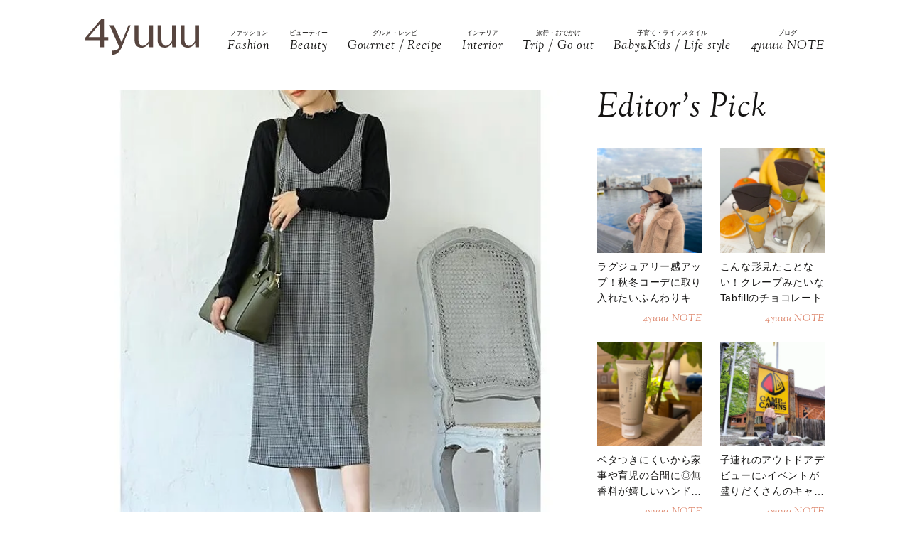

--- FILE ---
content_type: text/html; charset=UTF-8
request_url: https://4yuuu.com/articles/view/30010442
body_size: 21984
content:
<!DOCTYPE html>

<html lang="ja_JP">
<head>
        <link rel="preconnect" href="https://fonts.googleapis.com" />
    <link rel="preconnect" href="https://fonts.gstatic.com" />
    <link rel="preconnect" href="https://image.4yuuu.com/" />

    <link rel="preload" as="style" href="/css/style.css?id=03b78024c525ecc71610be546bcb34d2" />

    <link rel="preload" as="style" href="https://fonts.googleapis.com/css2?family=Sorts+Mill+Goudy:ital@1&display=swap" />
    <link rel="preload" as="style" href="https://fonts.googleapis.com/css2?family=Inter:wght@300&family=Sorts+Mill+Goudy:ital@0;1&display=swap" />

    
        <meta charset="UTF-8">
    <meta name="viewport" content="width=device-width,initial-scale=1,user-scalable=no,maximum-scale=1" />
    <meta http-equiv="X-UA-Compatible" content="IE=edge">
        
    
    <meta name="title" content="【しまむら2022秋新作】老け見えしない♡大人の「ワンピース」5選 | 4yuuu" />
            <meta property="og:title" content="【しまむら新作】老け見えしない♡大人が買うべき「秋ワンピース」5選 | 4yuuu" />
        <meta name="twitter:title" content="【しまむら新作】老け見えしない♡大人が買うべき「秋ワンピース」5選 | 4yuuu" />
        <meta name="description" content="一枚でコーデが完成するワンピースは何枚持っていても困りませんよね。今回ご紹介するのは、秋におすすめの老け見えしない「ワンピース」です。大人女子の悩みをおしゃれに解決してくれるので、ぜひチェックしてみてくださいね♡" />
            <meta property="og:description" content="一枚でコーデが完成するワンピースは何枚持っていても困りませんよね。今回ご紹介するのは、秋におすすめの老け見えしない「ワンピース」です。大人女子の悩みをおしゃれに解決してくれるので、ぜひチェックしてみてくださいね♡" />
        <meta name="twitter:description" content="一枚でコーデが完成するワンピースは何枚持っていても困りませんよね。今回ご紹介するのは、秋におすすめの老け見えしない「ワンピース」です。大人女子の悩みをおしゃれに解決してくれるので、ぜひチェックしてみてくださいね♡" />
                <meta property="og:url" content="https://4yuuu.com/articles/view/30010442" />
        <meta name="twitter:url" content="https://4yuuu.com/articles/view/30010442" />
                    <link rel="image_src" href="https://image.4yuuu.com/article/254916/h38ojwlQ3aSvaHGBUwTXmKNz2HACXxZZQM4lw36h.jpeg" /><meta property="og:image" content="https://image.4yuuu.com/article/254916/h38ojwlQ3aSvaHGBUwTXmKNz2HACXxZZQM4lw36h.jpeg" /><meta name="twitter:image" content="https://image.4yuuu.com/article/254916/h38ojwlQ3aSvaHGBUwTXmKNz2HACXxZZQM4lw36h.jpeg" />
                <meta property="og:site_name" content="4yuuu" />
                <meta property="og:locale" content="ja_JP" />
                <meta name="keywords" content="4yuuu, フォーユー, ママ, 子育て, 育児, 主婦, foryou, ふぉーゆー" />
                <meta property="og:type" content="article" />
                <meta name="twitter:card" content="summary_large_image" />
                        <meta property="article:published_time" content="2022-10-28T16:00:00+09:00" />
                <meta property="article:author" content="maki" />
        
            <meta property="article:publisher" content="https://www.facebook.com/4yuuucom" />
                <meta name="robots" content="index,follow,max-image-preview:large" />
    
            <meta name="p:domain_verify" content="a360c3b836fc970d3286680c2d7c06f9" />
    
    <title>【しまむら2022秋新作】老け見えしない♡大人の「ワンピース」5選 | 4yuuu</title>

            <meta property="og:image" content="https://image.4yuuu.com/article/254672/UowUYEFHHTjpvubb3oj6Ixg0vf05Sgysist3SPQV.jpeg" />
            <meta property="og:image" content="https://image.4yuuu.com/article/254677/LcKmiRAvOkTu4iGmjSzuzGF0mO0aKMmTzsfwgjsN.jpeg" />
            <meta property="og:image" content="https://image.4yuuu.com/article/254682/fmKkOt2hCDrYmLfbcL4Ge94oc0WHwALeGGOFqtjF.jpeg" />
            <meta property="og:image" content="https://image.4yuuu.com/article/254683/KfhIbfcGveefgM2HlBQ6WTN0QwFxoZa4iJ4Rvd2o.jpeg" />
            <meta property="og:image" content="https://image.4yuuu.com/article/254684/ck8Bj4DCf5RZgLefe4usAWryLihsv3JZjkCcjTMk.jpeg" />
            <meta property="og:image" content="https://image.4yuuu.com/article/254859/Fw6kAdAwV09f40xV1APrLRIvZJKBGaYaGhmTuJK4.jpeg" />
            <link rel="stylesheet" type="text/css" property="stylesheet" href="/css/style.css?id=03b78024c525ecc71610be546bcb34d2">


    
                    <link rel="icon" href="/images/favicon.ico" type="image/vnd.microsoft.icon">
    <link rel="shortcut icon" href="/images/favicon.ico" type="image/vnd.microsoft.icon">
    <link rel="apple-touch-icon" sizes="152x152" href="/images/apple-touch-icon-152-precomposed.png">
    <link rel="canonical" href="https://4yuuu.com/articles/view/30010442" />

        <link rel="dns-prefetch" href="https://c.amazon-adsystem.com">
    <link rel="preconnect" href="https://c.amazon-adsystem.com" crossorigin>
        <script type="text/javascript">
        window.dataLayer = window.dataLayer || [];
        var dateLayerObj = {};
        var ua = navigator.userAgent;

                    dateLayerObj['isLastPage'] = 1;
        
        
        dateLayerObj['categoryId'] = 1;

        dateLayerObj['adminTagIds'] = [];
                    
            dateLayerObj['adminTagIds'].push(22);
        
        dateLayerObj['tags'] = [];
                    dateLayerObj['tags'].push('秋');
                    dateLayerObj['tags'].push('新作');
                    dateLayerObj['tags'].push('ワンピース');
                    dateLayerObj['tags'].push('しまむら');
                    dateLayerObj['tags'].push('ママコーデ');
                    dateLayerObj['tags'].push('大人女子');
                    dateLayerObj['tags'].push('若返り');
                    dateLayerObj['tags'].push('秋ファッション');
        
        dataLayer.push(dateLayerObj);
    </script>

    
                        <!-- taboolaヘッダタグ -->
<script type="text/javascript">
  window._taboola = window._taboola || [];
  _taboola.push({article:'auto'});
  !function (e, f, u, i) {
    if (!document.getElementById(i)){
      e.async = 1;
      e.src = u;
      e.id = i;
      f.parentNode.insertBefore(e, f);
    }
  }(document.createElement('script'),
  document.getElementsByTagName('script')[0],
  '//cdn.taboola.com/libtrc/4yuuu/loader.js',
  'tb_loader_script');
  if(window.performance && typeof window.performance.mark == 'function')
    {window.performance.mark('tbl_ic');}
</script>

        
        <!-- Meta Pixel Code -->
<script>
!function(f,b,e,v,n,t,s)
{if(f.fbq)return;n=f.fbq=function(){n.callMethod?
n.callMethod.apply(n,arguments):n.queue.push(arguments)};
if(!f._fbq)f._fbq=n;n.push=n;n.loaded=!0;n.version='2.0';
n.queue=[];t=b.createElement(e);t.async=!0;
t.src=v;s=b.getElementsByTagName(e)[0];
s.parentNode.insertBefore(t,s)}(window, document,'script',
'https://connect.facebook.net/en_US/fbevents.js');
fbq('init', '1333309664412897');
fbq('track', 'PageView');
</script>
<noscript><img height="1" width="1" style="display:none"
src="https://www.facebook.com/tr?id=1333309664412897&ev=PageView&noscript=1"
/></noscript>
<!-- End Meta Pixel Code -->

<script>
    // Amazonリンクのクリックイベントを監視
document.addEventListener('DOMContentLoaded', function() {
    const amazonLinks = document.querySelectorAll('a[href*="amazon.co.jp"], a[href*="amzn.to"]');
    
    amazonLinks.forEach(link => {
        link.addEventListener('click', function() {
            if (typeof fbq !== 'undefined') {
                fbq('track', 'AddToCart');
            }
        });
    });
});
</script>
 
    
                <script type="application/ld+json">{"@context":"http:\/\/schema.org","@type":"BreadcrumbList","itemListElement":[{"@type":"ListItem","position":1,"item":{"@id":"https:\/\/4yuuu.com","name":"TOP","image":null}},{"@type":"ListItem","position":2,"item":{"@id":"https:\/\/4yuuu.com\/category\/1","name":"Fashion","image":null}},{"@type":"ListItem","position":3,"item":{"@id":"https:\/\/4yuuu.com\/articles\/view\/30010442","name":"\u3010\u3057\u307e\u3080\u3089\u65b0\u4f5c\u3011\u8001\u3051\u898b\u3048\u3057\u306a\u3044\u2661\u5927\u4eba\u304c\u8cb7\u3046\u3079\u304d\u300c\u79cb\u30ef\u30f3\u30d4\u30fc\u30b9\u300d5\u9078","image":null}}]}</script>
        <script type="application/ld+json">
      {
        "@context": "http://schema.org",
        "@type": "Article",
        "mainEntityOfPage": "https://4yuuu.com/articles/view/30010442",
        "headline": "【しまむら新作】老け見えしない♡大人が買うべき「秋ワンピース」5選",
        "datePublished": "2022-10-28T16:00:00+09:00",
        "dateModified": "2023-01-06T12:47:10+09:00",
        "description": "一枚でコーデが完成するワンピースは何枚持っていても困りませんよね。今回ご紹介するのは、秋におすすめの老け見えしない「ワンピース」です。大人女子の悩みをおしゃれに解決してくれるので、ぜひチェックしてみてくださいね♡",
        "author": {
            "@type": "Person",
            "name": "maki"
        },
                "publisher": {
            "@type": "Organization",
            "name": "©2018 4MEEE INC.",
            "logo": {
                "@type": "ImageObject",
                "url": "https://4yuuu.com/images/logo.svg",
                "width": 180,
                "height": 44.7
            }
        },
        "image": {
            "@type": "ImageObject",
            "url": " https://image.4yuuu.com/article/254916/h38ojwlQ3aSvaHGBUwTXmKNz2HACXxZZQM4lw36h.jpeg ",
            "height":  642 ,
            "width":  642         }
      }
    </script>

    
        <script type="application/ld+json">
{
  "@context": "http://schema.org",
  "@type": "Organization",
  "url": "https://4yuuu.com",
  "logo": "https://4yuuu.com/images/logo.svg"
}
</script>    <script type="application/ld+json">
{
  "@context": "http://schema.org",
  "@type": "WebSite",
  "url": "https://4yuuu.com",
  "potentialAction": {
    "@type": "SearchAction",
    "target": "https://4yuuu.com/search/{search_term_string}",
    "query-input": "required name=search_term_string"
  }
}
</script>    <script type="application/ld+json">
{
  "@context": "http://schema.org",
  "@type": "Person",
  "name": "4yuuu - 妻、母、そして「私」として生きる女性のためのWEBマガジン",
  "url": "https://4yuuu.com",
  "sameAs": [
    "https://www.facebook.com/4yuuucom",
    "https://twitter.com/4yuuu_com",
    "https://www.instagram.com/4yuuu_com",
    "https://www.pinterest.jp/4yuuu0084"
  ]
}
</script>
    <!--▼▼▼▼▼ svg-symbol ▼▼▼▼▼-->
<svg xmlns="http://www.w3.org/2000/svg" xmlns:xlink="http://www.w3.org/1999/xlink" class="svg-symbol">
    <!-- Logo -->
    <symbol id="Logo" viewBox="0 0 250 79" fill="none" xmlns="http://www.w3.org/2000/svg">
        <g clip-path="url(#clip0_1_2)">
        <path d="M31.5874 46.1815H0V40.6837L34.6861 0H40.9836V39.5842H50.3798V46.1815H40.9836V61.7753H31.5874V46.1815ZM7.19712 39.5842H31.5874V10.5958L7.19712 39.5842Z" fill="#57453F"/>
        <path d="M249.9 13.1947H241.204V45.2819C241.004 47.581 241.004 48.8804 238.705 51.7793C229.008 64.0744 218.013 58.7765 218.013 44.882V13.1947H209.616V45.5818C209.616 56.9772 214.914 62.6749 225.31 62.6749C230.208 62.6749 235.106 61.1755 241.303 52.7789L241.903 61.6753H250V13.1947H249.9Z" fill="#57453F"/>
        <path d="M199.22 13.1947H190.524V45.2819C190.324 47.581 190.324 48.8804 188.025 51.7793C178.329 64.0744 167.333 58.7765 167.333 44.882V13.1947H158.936V45.5818C158.936 56.9772 164.234 62.6749 174.63 62.6749C179.528 62.6749 184.426 61.1755 190.624 52.7789L191.224 61.6753H199.32V13.1947H199.22Z" fill="#57453F"/>
        <path d="M148.541 13.1947H139.844V45.2819C139.644 47.581 139.644 48.8804 137.345 51.7793C127.649 64.0744 116.653 58.7765 116.653 44.882V13.1947H108.257V45.5818C108.257 56.9772 113.555 62.6749 123.95 62.6749C128.848 62.6749 133.746 61.1755 139.944 52.7789L140.544 61.6753H148.641V13.1947H148.541Z" fill="#57453F"/>
        <path d="M99.6601 13.1947H94.8621C94.8621 13.1947 84.966 37.7849 79.6681 50.7797L62.6749 13.1947H52.9788L74.7701 61.7753C71.5714 67.2731 67.7729 69.4722 58.4766 69.2723L58.5766 78.5686C68.6725 79.0684 75.5698 71.6713 80.2679 61.2755C80.2679 61.1755 99.6601 13.1947 99.6601 13.1947Z" fill="#57453F"/>
        </g>
        <defs>
        <clipPath id="clip0_1_2">
        <rect width="250" height="78.5886" fill="white"/>
        </clipPath>
        </defs>
    </symbol>
        
    <!-- icon_Facebook -->
    <symbol viewBox="0 0 12 27" id="icon_Facebook">
        <path d="M11.7,9h-4V6.4c0-1,.6-1.2,1.1-1.2h2.8V.9H7.8C3.5.9,2.5,4.1,2.5,6.2V9.1H0v4.4H2.5V26.1H7.7V13.5h3.5Z"/>
    </symbol>
    <!-- icon_Twitte -->
    <symbol viewBox="0 0 25 22.6" id="icon_X">
        <path d="M19.7,0h3.8l-8.4,9.6l9.9,13h-7.7l-6-7.9l-6.9,7.9H0.5l9-10.2L0,0h7.9l5.5,7.2L19.7,0z M18.3,20.3h2.1L6.8,2.2H4.5 L18.3,20.3z"></path>
    </symbol>
    <!-- icon_instagram -->
    <symbol viewBox="0 0 29 29" id="icon_instagram">
        <path d="M26.1,20.8A5.2,5.2,0,0,1,20.9,26H8.5a5.2,5.2,0,0,1-5.2-5.2V8.4A5.2,5.2,0,0,1,8.5,3.2H20.9a5.2,5.2,0,0,1,5.2,5.2V20.8ZM20.9.8H8.5A7.6,7.6,0,0,0,.9,8.4V20.8a7.6,7.6,0,0,0,7.6,7.6H20.9a7.6,7.6,0,0,0,7.6-7.6V8.4A7.6,7.6,0,0,0,20.9.8Z"/>
        <path d="M14.7,19.3a4.7,4.7,0,1,1,4.7-4.7,4.7,4.7,0,0,1-4.7,4.7m0-11.8a7.1,7.1,0,1,0,7.1,7.1,7.1,7.1,0,0,0-7.1-7.1"/>
        <path d="M22.1,5.4a2.1,2.1,0,0,0-1.3.5,1.9,1.9,0,0,0-.5,1.3,2.1,2.1,0,0,0,.5,1.3,1.9,1.9,0,0,0,1.3.5,2.1,2.1,0,0,0,1.3-.5,1.5,1.5,0,0,0,.5-1.3,2.1,2.1,0,0,0-.5-1.3,1.9,1.9,0,0,0-1.3-.5"/>
    </symbol>
    <!-- icon_pinterest -->
    <symbol viewBox="0 0 17.2 21.9" id="icon_pinterest">
        <path d="M6.9,14.4c-.6,3-1.3,6-3.4,7.5-.6-4.6.9-8,1.7-11.7-1.3-2.1.2-6.5,2.9-5.3s-2.9,7.9,1.3,8.8,6.1-7.5,3.4-10.1S1.6,3.5,2.5,9.1c.2,1.4,1.7,1.8.6,3.7C.6,12.2-.1,10.3,0,7.7A8.3,8.3,0,0,1,7.5.1c4.6-.6,9,1.8,9.6,6.1S15,16.5,10,16.1a10,10,0,0,1-3.1-1.7"/>
    </symbol>
    <!-- icon_line -->
    <symbol viewBox="0 0 49 46.3" id="icon_line">
        <path id="icon_line_share" data-name="icon line share" class="cls-1" d="M49,19.5c0,4.5-1.8,8.2-5.3,12.2h0c-5.3,6-16.5,13-19.2,14.3s-2.2-.7-2-1.2.3-2,.3-2a6.8,6.8,0,0,0,0-2.2c-.3-.7-1.2-1-2.2-1.2C8.8,37.8,0,29.5,0,19.8S11,0,24.5,0,49,8.8,49,19.5Z"/>
    </symbol>
    
    <symbol id="icon_youtube" viewBox="0 0 42 30" fill="none" xmlns="http://www.w3.org/2000/svg">
        <path d="M41.1219 4.61985C40.7764 3.29002 39.6757 1.51354 37.4088 0.883181C34.4356 0.121353 26.8713 0.0809021 21.0008 0C18.0648 0.0404511 14.7056 0.0707894 11.7089 0.185401C8.71215 0.300012 6.07777 0.502267 4.5912 0.883181C2.32425 1.51354 1.22364 3.29002 0.878125 4.61985C0.289899 6.5379 0 11.6735 0 14.795C0 17.9164 0.289899 23.052 0.878125 24.9701C1.22364 26.2999 2.32425 28.0764 4.5912 28.7068C7.56435 29.4703 15.1287 29.5107 20.9992 29.5899C23.9335 29.5495 27.2927 29.5192 30.2911 29.4046C33.2878 29.2899 35.9222 29.0877 37.4088 28.7068C39.6757 28.0764 40.7764 26.2999 41.1219 24.9701C41.7084 23.052 42 17.9164 42 14.795C42 11.6735 41.7084 6.5379 41.1219 4.61985ZM16.7046 21.0413V8.55034L27.682 14.795L16.7046 21.0396V21.0413Z" fill="#151413"/>
    </symbol>

    
    <symbol id="icon_tiktok" viewBox="0 0 37 42" fill="none" xmlns="http://www.w3.org/2000/svg">
        <path d="M36.6497 10.0499V17.2865C32.9075 17.2865 29.4401 16.0913 26.6082 14.0601V28.6934C26.6082 33.8464 23.665 38.3236 19.3716 40.5335C17.5511 41.4707 15.4879 42 13.3033 42C5.96894 42 0 36.0294 0 28.6934C0 21.3574 5.96894 15.3851 13.3033 15.3851C13.9219 15.3851 14.5304 15.4272 15.1255 15.5098V22.8997C14.5507 22.7177 13.9371 22.6216 13.3033 22.6216C9.95216 22.6216 7.23487 25.3406 7.23487 28.6934C7.23487 32.0462 9.95216 34.7651 13.3033 34.7651C16.6544 34.7651 19.3716 32.0462 19.3716 28.6934V0H26.6082C26.6082 5.55089 31.1039 10.0499 36.6497 10.0499Z" fill="#151413"/>
    </symbol>
        
        
    
    <!-- icon_arrowtop_main -->
    <symbol viewBox="0 0 51.4 27.2" id="icon_arrowtop_main">
        <polygon points="0 25.1 2.1 27.2 25.7 4.1 49.3 27.2 51.4 25.1 25.7 0 0 25.1"/>
    </symbol>
    <!-- icon_peachsnowline -->
    <symbol viewBox="0 0 125.9 120" id="icon_peachsnowline">
        <path d="M125.9,51.1C125.9,22.9,97.7,0,63,0C28.3,0,0,22.9,0,51.1c0,25.3,22.4,46.4,52.7,50.4c2.1,0.4,4.8,1.4,5.5,3.1
    c0.6,1.6,0.4,4.1,0.2,5.7c0,0-0.7,4.4-0.9,5.4c-0.3,1.6-1.3,6.2,5.5,3.4c6.7-2.8,36.3-21.4,49.5-36.6h0
    C121.6,72.5,125.9,62.4,125.9,51.1z M40.8,66.1c0,0.7-0.5,1.2-1.2,1.2H21.9h0c-0.3,0-0.6-0.1-0.8-0.3c0,0,0,0,0,0c0,0,0,0,0,0
    c-0.2-0.2-0.3-0.5-0.3-0.8v0V38.7c0-0.7,0.5-1.2,1.2-1.2h4.4c0.7,0,1.2,0.5,1.2,1.2v21.8h12c0.7,0,1.2,0.5,1.2,1.2V66.1z M51.4,66.1
    c0,0.7-0.5,1.2-1.2,1.2h-4.4c-0.7,0-1.2-0.5-1.2-1.2V38.7c0-0.7,0.5-1.2,1.2-1.2h4.4c0.7,0,1.2,0.5,1.2,1.2V66.1z M81.8,66.1
    c0,0.7-0.5,1.2-1.2,1.2h-4.4c-0.1,0-0.2,0-0.3,0c0,0,0,0,0,0c0,0-0.1,0-0.1,0c0,0,0,0,0,0c0,0,0,0-0.1,0c0,0,0,0-0.1,0c0,0,0,0,0,0
    c0,0-0.1,0-0.1,0c0,0,0,0,0,0c-0.1-0.1-0.2-0.2-0.3-0.3l-12.6-17v16.3c0,0.7-0.5,1.2-1.2,1.2h-4.4c-0.7,0-1.2-0.5-1.2-1.2V38.7
    c0-0.7,0.5-1.2,1.2-1.2h4.4c0,0,0,0,0,0c0,0,0,0,0.1,0c0,0,0,0,0.1,0c0,0,0,0,0.1,0c0,0,0,0,0.1,0c0,0,0,0,0,0c0,0,0,0,0.1,0
    c0,0,0,0,0,0c0,0,0,0,0.1,0c0,0,0,0,0,0c0,0,0,0,0.1,0c0,0,0,0,0,0c0,0,0,0,0.1,0c0,0,0,0,0,0c0,0,0,0,0.1,0.1c0,0,0,0,0,0
    c0,0,0,0,0.1,0.1c0,0,0,0,0,0c0,0,0.1,0.1,0.1,0.1l12.6,17V38.7c0-0.7,0.5-1.2,1.2-1.2h4.4c0.7,0,1.2,0.5,1.2,1.2V66.1z M106.2,43.1
    c0,0.7-0.5,1.2-1.2,1.2H93V49h12c0.7,0,1.2,0.5,1.2,1.2v4.4c0,0.7-0.5,1.2-1.2,1.2H93v4.6h12c0.7,0,1.2,0.5,1.2,1.2v4.4
    c0,0.7-0.5,1.2-1.2,1.2H87.3h0c-0.3,0-0.6-0.1-0.8-0.3c0,0,0,0,0,0c0,0,0,0,0,0c-0.2-0.2-0.3-0.5-0.3-0.8v0V38.7v0
    c0-0.3,0.1-0.6,0.3-0.8c0,0,0,0,0,0c0,0,0,0,0,0c0.2-0.2,0.5-0.3,0.9-0.3h0H105c0.7,0,1.2,0.5,1.2,1.2V43.1z" />
    </symbol>
    <!-- icon_threads -->
    <symbol id="icon_threads" viewBox="0 0 878 1000">
        <path d="M446.7,1000h-0.3c-149.2-1-263.9-50.2-341-146.2C36.9,768.3,1.5,649.4,0.3,500.4v-0.7c1.2-149.1,36.6-267.9,105.2-353.4
    C182.5,50.2,297.3,1,446.4,0h0.3h0.3c114.4,0.8,210.1,30.2,284.4,87.4c69.9,53.8,119.1,130.4,146.2,227.8l-85,23.7
    c-46-165-162.4-249.3-346-250.6c-121.2,0.9-212.9,39-272.5,113.2C118.4,271,89.6,371.4,88.5,500c1.1,128.6,29.9,229,85.7,298.5
    c59.6,74.3,151.3,112.4,272.5,113.2c109.3-0.8,181.6-26.3,241.7-85.2c68.6-67.2,67.4-149.7,45.4-199.9
    c-12.9-29.6-36.4-54.2-68.1-72.9c-8,56.3-25.9,101.9-53.5,136.3c-36.9,45.9-89.2,71-155.4,74.6c-50.1,2.7-98.4-9.1-135.8-33.4
    c-44.3-28.7-70.2-72.5-73-123.5c-2.7-49.6,17-95.2,55.4-128.4c36.7-31.7,88.3-50.3,149.3-53.8c44.9-2.5,87-0.5,125.8,5.9
    c-5.2-30.9-15.6-55.5-31.2-73.2c-21.4-24.4-54.5-36.8-98.3-37.1c-0.4,0-0.8,0-1.2,0c-35.2,0-83,9.7-113.4,55L261.2,327
    c40.8-60.6,107-94,186.6-94c0.6,0,1.2,0,1.8,0c133.1,0.8,212.4,82.3,220.3,224.5c4.5,1.9,9,3.9,13.4,5.9
    c62.1,29.2,107.5,73.4,131.4,127.9c33.2,75.9,36.3,199.6-64.5,298.3C673.1,965,579.6,999.1,447,1000L446.7,1000L446.7,1000z
        M488.5,512.9c-10.1,0-20.3,0.3-30.8,0.9c-76.5,4.3-124.2,39.4-121.5,89.3c2.8,52.3,60.5,76.6,116,73.6
    c51-2.7,117.4-22.6,128.6-154.6C552.6,516,521.7,512.9,488.5,512.9z" />
    </symbol>
    <!-- icon_youtube -->
    <symbol id="icon_youtube" viewBox="0 0 121.5 85">
        <path class="st0"
            d="M118.9,13.3c-1.4-5.2-5.5-9.3-10.7-10.7C98.7,0,60.7,0,60.7,0c0,0-38,0-47.5,2.5C8.1,3.9,3.9,8.1,2.5,13.3,0,22.8,0,42.5,0,42.5,0,42.5,0,62.3,2.5,71.8c1.4,5.2,5.5,9.3,10.7,10.7,9.5,2.5,47.5,2.5,47.5,2.5,0,0,38,0,47.5-2.5,5.2-1.4,9.3-5.5,10.7-10.7,2.5-9.5,2.5-29.2,2.5-29.2,0,0,0-19.8-2.5-29.2ZM48.6,60.7V24.3l31.6,18.2-31.6,18.2Z" />
    </symbol>
</svg>
<!--▲▲▲▲▲ svg-symbol ▲▲▲▲▲-->    <!-- Google Tag Manager -->
    <script type="module" src="/~partytown/partytown.js?id=03d9369afc5ded41038427814e5a1ff2"></script>

    <script>
        (function(w, d, s, l, i) {
            w[l] = w[l] || [];
            w[l].push({
                'gtm.start': new Date().getTime(),
                event: 'gtm.js'
            });
            var f = d.getElementsByTagName(s)[0],
                j = d.createElement(s),
                dl = l != 'dataLayer' ? '&l=' + l : '';
            j.async = true;
            j.src =
                'https://www.googletagmanager.com/gtm.js?id=' + i + dl +
                "&gtm_auth=bqC-uYVJEfZlHgslXZnHkg&gtm_preview=env-2&gtm_cookies_win=x";
            f.parentNode.insertBefore(j, f);
        })(window, document, 'script', 'dataLayer', "GTM-W73WLBH");
    </script>

    <!-- Google Tag Manager (noscript) -->
    <noscript>
        <iframe
            src="https://www.googletagmanager.com/ns.html?id=GTM-W73WLBH&gtm_auth=bqC-uYVJEfZlHgslXZnHkg&gtm_preview=env-2&gtm_cookies_win=x"
            height="0" width="0" style="display:none;visibility:hidden"></iframe>
    </noscript>
    <!-- End Google Tag Manager (noscript) -->

    <!-- Google tag (gtag.js) -->
    <script async src="https://www.googletagmanager.com/gtag/js?id=G-Q4DS4PK7JJ">
    </script>
    <script>
        
        const generatePageViewId = () => {
            const length = 32;
            return btoa(String.fromCharCode(...crypto.getRandomValues(new Uint8Array(length)))).substring(0,length);
        };
    
        window.dataLayer = window.dataLayer || [];
    
        function gtag() {
            dataLayer.push(arguments);
        }
        gtag('js', new Date());
    
        const globalSettings = {
            page_view_id: generatePageViewId(),
        }
    
            
        gtag('config', "G-Q4DS4PK7JJ", globalSettings);

        window.addEventListener('load', () => {
            const elemets = document.getElementsByTagName('a');
            for (const elemet of elemets) {
                const {href, className} = elemet;
                const reg = new RegExp("^(https?:)?\/\/"+document.domain);
                let outboundParam = "true";
                
                if (href.match(reg) || href.charAt(0) === "/") { // ドメインが同じ場合
                    if (className.indexOf('js-send_event_to_ga4') > -1) {
                        // js-send_event_to_ga4クラスがある場合は内部リンクでも計測する
                        outboundParam = "false";
                    } else {
                        continue;
                    }
                }

                elemet.addEventListener('click', (event) => {
                    const targetElement = event.currentTarget;
                    const {id, href, innerText, dataset, className} = targetElement;

                    const params = {
                        link_classes: className,
                        link_domain: new URL(href).hostname,
                        link_id: id,
                        link_url: href,
                        link_text: innerText,
                        outbound: outboundParam,
                    }
                    
                    const {type, buttonNum} = dataset;
                    if (type) {
                        params.button_type = type;
                    }
                    if (buttonNum) {
                        params.button_num = buttonNum;
                    }

                    gtag('event', 'click', params);
                });
            }
        });
    </script>
    
    

    

    <!-- End Google Tag Manager -->
    <script>
        window.teads_analytics = window.teads_analytics || {};
        window.teads_analytics.analytics_tag_id = "PUB_15949";
        window.teads_analytics.share = window.teads_analytics.share || function() {
            ;
            (window.teads_analytics.shared_data = window.teads_analytics.shared_data || []).push(arguments)
        };
    </script>
    <script async src="https://a.teads.tv/analytics/tag.js"></script>
</head>
<body id="c_4m" class="" data-barba="wrapper">
            <!-- Rakuten Automate starts here -->
        <script async type="text/javascript">
            var _rakuten_automate = {
                accountKey: "163c3157d2d91795f464481e74797301184db979dbdc10b5fdd92809826b8d4a",
                u1: "",
                snippetURL: "https://automate-frontend.linksynergy.com/minified_logic.js",
                automateURL: "https://automate.linksynergy.com",
                widgetKey: "V9CBq0sycYSkn3sqaNe5CpLxvbrljV5e",
                aelJS: null,
                useDefaultAEL: false,
                loaded: false,
                events: []
            };
            var ael = window.addEventListener;
            window.addEventListener = function(a, b, c, d) {
                "click" !== a && _rakuten_automate.useDefaultAEL ? ael(a, b, c) : _rakuten_automate.events.push({
                    type: a,
                    handler: b,
                    capture: c,
                    rakuten: d
                })
            };
            _rakuten_automate.links = {};
            var httpRequest = new XMLHttpRequest;
            httpRequest.open("GET", _rakuten_automate.snippetURL, !0);
            httpRequest.timeout = 2E3;
            httpRequest.ontimeout = function() {
                if (!_rakuten_automate.loaded) {
                    for (i = 0; i < _rakuten_automate.events.length; i++) {
                        var a = _rakuten_automate.events[i];
                        ael(a.type, a.handler, a.capture)
                    }
                    _rakuten_automate.useDefaultAEL = !0
                }
            };
            httpRequest.onreadystatechange = function() {
                httpRequest.readyState === XMLHttpRequest.DONE && 200 === httpRequest.status && (eval(httpRequest
                    .responseText), _rakuten_automate.run(ael))
            };
            httpRequest.send(null);
        </script>
        <!-- Rakuten Automate ends here -->
    
            <div id="gtm_below_body"></div>
                    <div id="gtm_below_body_article"></div>
            
    <div id="container" class="">
        
                    <!-- ▼▼▼▼▼ header ▼▼▼▼▼ -->
<header id="subheader">
    <div class="subheader_inner">
        <div class="logo_wrapper">
            <div id="js_headerNav_open_btn" class="ico_header_menu"><img loading="auto" src="/images/icon_menu.svg" alt="メニューを開くアイコン">
            </div>
            <div class="header__logo">
                <a href="/" class="hvr_opacity"><img src="/images/logo.svg"
                        alt="女の子のLOVEを応援するライフスタイルメディア 4MEEE"></a>
            </div>
            <div id="js_search_open_btn" class="ico_header_search"><img loading="auto" src="/images/icon_search.svg"
                    alt="検索バーを開くアイコン"></div>
        </div>
        <!-- searchform/ -->
        <div class="searchform">
            <div class="searchform_inner">
                <form action="/search" role="form" class="search">
                    <input type="text" name="keyword" class="stretch" placeholder="search" /><input type="submit" value="検索">
                </form>
            </div>
        </div>
        <!-- /searchform -->

        <!-- /.logo_container -->
        <nav class="headerNav">
            <div id="js_headerNav_close_btn" class="close_button"><img loading="lazy" src="/images/icon_times.svg" alt="閉じるボタン">
            </div>
            <ul>
                                                        <li>
                        <a href="/category/1">
                            <span class="headerNav_main_text">ファッション</span>
                            <span class="headerNav_sub_text">Fashion</span>
                        </a>
                    </li>
                                                        <li>
                        <a href="/category/2">
                            <span class="headerNav_main_text">ビューティー</span>
                            <span class="headerNav_sub_text">Beauty</span>
                        </a>
                    </li>
                                                        <li>
                        <a href="/category/3">
                            <span class="headerNav_main_text">グルメ・レシピ</span>
                            <span class="headerNav_sub_text">Gourmet / Recipe</span>
                        </a>
                    </li>
                                                        <li>
                        <a href="/category/4">
                            <span class="headerNav_main_text">インテリア</span>
                            <span class="headerNav_sub_text">Interior</span>
                        </a>
                    </li>
                                                        <li>
                        <a href="/category/5">
                            <span class="headerNav_main_text">旅行・おでかけ</span>
                            <span class="headerNav_sub_text">Trip / Go out</span>
                        </a>
                    </li>
                                                        <li>
                        <a href="/category/6">
                            <span class="headerNav_main_text">子育て・ライフスタイル</span>
                            <span class="headerNav_sub_text">Baby<span class="change_font">&amp;</span>Kids / Life style</span>
                        </a>
                    </li>
                                                        <li>
                        <a href="/category/7">
                            <span class="headerNav_main_text">ブログ</span>
                            <span class="headerNav_sub_text">4yuuu NOTE</span>
                        </a>
                    </li>
                            </ul>
        </nav>
    </div>
</header>
<!-- ▲▲▲▲▲ header 閉じ ▲▲▲▲▲ -->
        
            <!-- ▼▼▼▼▼ l-contents ▼▼▼▼▼ -->
    <div id="article" class="l-contents">
        <!-- l-inner/ -->
        <div class="l-inner">
            <!-- l-main/ -->
            <div class="l-main">
                                <div class="articles">
                    
                    <div class="article_element" data-type=""
      data-artcle_id="30010442" data-artcle_title="【しまむら新作】老け見えしない♡大人が買うべき「秋ワンピース」5選">

      
      
    <div class="headerImg__items">
        
        <div class=" headerImg__item ">
            
                            <img  src="https://image.4yuuu.com/article/254916/h38ojwlQ3aSvaHGBUwTXmKNz2HACXxZZQM4lw36h.jpeg" alt="しまむらジャンパースカート＋プルオーバーセット（近藤千尋）" width="642" height="642" >
                    </div>
        
                    <span class="img-quote">
                <a class="img-quotelink" href="https://www.shop-shimamura.com/item/0152300008537/?cl=213" target="_new" rel="follow">
                    出典：www.shop-shimamura.com
                </a>
            </span>
            </div>
    <div class="articleHead__wrap">
        
                    <h1>【しまむら新作】老け見えしない♡大人が買うべき「秋ワンピース」5選</h1>
                <div class="articleHead__sub" data-feature="">
                        <span class="articleHead__category">
                                    Fashion
                            </span>
        </div>
        
                    <p class="intro">
                    一枚でコーデが完成するワンピースは何枚持っていても困りませんよね。<br>今回ご紹介するのは、秋におすすめの老け見えしない「ワンピース」です。<br>大人女子の悩みをおしゃれに解決してくれるので、ぜひチェックしてみてくださいね♡
                                                    </p>
        
        
                    <div id="gtm_below_article_intro" style="min-height: 336px;">
                <div class="l-main__adlabel">― 広告 ―</div>
                 
                        
                        <div id="div-gpt-ad-1615958846215-1" style="text-align: center;min-height:180px"></div>
                                        
            </div>
        
        <div class="thumbnailInfo__wrap">
            <a href="/author/294688">
                <div class="thumbnailInfo__img">
                    <img loading="lazy" src=
                                            "https://image.4yuuu.com/writer/e0bd269df9a8da54601f9b6a1935a148.jpg"
                                        alt="maki"
                                            width="150" height="150"
                                        />
                </div>
                <span class="thumbnailInfo__text">maki</span>
                            </a>
                            <span class="articleHead__time">2022.10.28</span>
                    </div>

                    <div id="gtm_below_article_writer"></div>
            </div>
    <div class="snsShare__Wrap">
    <h4>Share</h4>
    <ul class="snsShare__items">
        <li class="snsShare__item snsShare__X">
            <a href="https://twitter.com/intent/tweet?url=https%3A%2F%2F4yuuu.com%2Farticles%2Fview%2F30010442%3Futm_source%3DX%26utm_medium%3Dsocial%26utm_campaign%3Dsns_share&text=%E3%80%90%E3%81%97%E3%81%BE%E3%82%80%E3%82%89%E6%96%B0%E4%BD%9C%E3%80%91%E8%80%81%E3%81%91%E8%A6%8B%E3%81%88%E3%81%97%E3%81%AA%E3%81%84%E2%99%A1%E5%A4%A7%E4%BA%BA%E3%81%8C%E8%B2%B7%E3%81%86%E3%81%B9%E3%81%8D%E3%80%8C%E7%A7%8B%E3%83%AF%E3%83%B3%E3%83%94%E3%83%BC%E3%82%B9%E3%80%8D5%E9%81%B8&hashtags=4yuuu" target="_blank">
                <svg>
                    <title>X</title>
                    <use xlink:href="#icon_X"/>
                </svg>
                <span>X</span>
            </a>
        </li>
        <li class="snsShare__item snsShare__facebook">
            <a href="https://www.facebook.com/sharer.php?u=https%3A%2F%2F4yuuu.com%2Farticles%2Fview%2F30010442%3Futm_source%3DFacebook%26utm_medium%3Dsocial%26utm_campaign%3Dsns_share" target="_blank">
                <svg>
                    <title>Facebook</title>
                    <use xlink:href="#icon_Facebook"/>
                </svg>
                <span>Facebook</span>
            </a>
        </li>
        <li class="snsShare__item snsShare__line">
            <a href="http://line.me/R/msg/text/?%E3%80%90%E3%81%97%E3%81%BE%E3%82%80%E3%82%89%E6%96%B0%E4%BD%9C%E3%80%91%E8%80%81%E3%81%91%E8%A6%8B%E3%81%88%E3%81%97%E3%81%AA%E3%81%84%E2%99%A1%E5%A4%A7%E4%BA%BA%E3%81%8C%E8%B2%B7%E3%81%86%E3%81%B9%E3%81%8D%E3%80%8C%E7%A7%8B%E3%83%AF%E3%83%B3%E3%83%94%E3%83%BC%E3%82%B9%E3%80%8D5%E9%81%B8https%3A%2F%2F4yuuu.com%2Farticles%2Fview%2F30010442%3Futm_source%3DLine%26utm_medium%3Dsocial%26utm_campaign%3Dsns_share" target="_blank">
                <svg>
                    <title>line</title>
                    <use xlink:href="#icon_line"/>
                </svg>
                <span>LINE</span>
            </a>
        </li>
        <li class="snsShare__item snsShare__threads">
            <a href= https://www.threads.net/intent/post?text=%E3%80%90%E3%81%97%E3%81%BE%E3%82%80%E3%82%89%E6%96%B0%E4%BD%9C%E3%80%91%E8%80%81%E3%81%91%E8%A6%8B%E3%81%88%E3%81%97%E3%81%AA%E3%81%84%E2%99%A1%E5%A4%A7%E4%BA%BA%E3%81%8C%E8%B2%B7%E3%81%86%E3%81%B9%E3%81%8D%E3%80%8C%E7%A7%8B%E3%83%AF%E3%83%B3%E3%83%94%E3%83%BC%E3%82%B9%E3%80%8D5%E9%81%B8https%3A%2F%2F4yuuu.com%2Farticles%2Fview%2F30010442%3Futm_source%3DThreads%26utm_medium%3Dsocial%26utm_campaign%3Dsns_share target="_blank">
                <svg>
                    <use xlink:href="#icon_threads" />
                </svg>
                <span>Threads</span>
            </a>
        </li>
    </ul>
</div>
<div class="articleBottom__wrap">
            <div id="gtm_below_article_snslink"></div>
    </div>
    
            <div class="articleIndex-inner">
            <div class="articleIndex__wrap">
                <h3> 目次 </h3>
                <ul>
                                            <li ><a href="#caption_30010442_1">【しまむら新作】老け見えしない秋のワンピース①キャミソールワンピース(しまスタ)</a></li>
                                            <li ><a href="#caption_30010442_2">【しまむら新作】老け見えしない秋のワンピース②ワンピース(SEASON REASON)</a></li>
                                            <li ><a href="#caption_30010442_3">【しまむら新作】老け見えしない秋のワンピース③ワンピース(しまスタ)</a></li>
                                            <li ><a href="#caption_30010442_4">【しまむら新作】老け見えしない秋のワンピース④キャミワンピース(yayoi)</a></li>
                                            <li ><a href="#caption_30010442_5">【しまむら新作】老け見えしない秋のワンピース⑤ジャンパースカート＋プルオーバーセット(近藤千尋)</a></li>
                                    </ul>
            </div>
        </div>
        

    <!--監修者-->
                                            <!--/監修者-->

    <article class="additionalBox article">
        <h2 id="caption_30010442_1">【しまむら新作】老け見えしない秋のワンピース①キャミソールワンピース(しまスタ)</h2>

<p><img alt="しまむらキャミソールワンピース（しまスタ）" src="https://image.4yuuu.com/article/254682/fmKkOt2hCDrYmLfbcL4Ge94oc0WHwALeGGOFqtjF.jpeg" loading="lazy" width="480" height="480"><span class="img-quote"><a class="img-quotelink" href="https://www.shop-shimamura.com/item/0152300008775/?cl=313" target="_new" rel="follow">出典：www.shop-shimamura.com</a></span></p>

<p>しまむらの「キャミソールワンピース(しまスタ)」は着回しが利く便利な一着。<br>
トップス次第で、カジュアルにもきれいめにもさまざまな表情が楽しめますよ。</p>

<p>ビスチェのようなデザインで、老け見えすることもありません♡<br>
肌あたりのいい素材で着心地がいいのもママにとって嬉しいポイント。</p>

<p>秋から冬にかけてきっと長く重宝しますよ。</p>

<p class="ec_itemname">しまむら キャミソールワンピース(しまスタ)</p>

<p class="ec_price">￥1,969</p>

<p><a class="buttonWhite linkButton" data-type="ec" href="https://www.shop-shimamura.com/item/0152300008775/?cl=313" target="_blank" data-button-num="1" data-article-id="30010442">販売サイトをチェック </a></p>

<div id="gtm_affiliate_before_h2"></div>
<div id="gtm_mobkoi_last_h2"><div style="text-align:center; padding: 10px 0; margin: auto;"><div id="div-gpt-ad-1593758174943-0"></div></div></div>
<h2 id="caption_30010442_2">【しまむら新作】老け見えしない秋のワンピース②ワンピース(SEASON REASON)</h2>

<p><img alt="しまむらワンピース（SEASON　REASON）" src="https://image.4yuuu.com/article/254672/UowUYEFHHTjpvubb3oj6Ixg0vf05Sgysist3SPQV.jpeg" loading="lazy" width="480" height="480"><span class="img-quote"><a class="img-quotelink" href="https://www.shop-shimamura.com/item/0151800002946/?cl=203" target="_new" rel="follow">出典：www.shop-shimamura.com</a></span></p>

<p>リラックス感ある秋コーデを叶えてくれるしまむらの「ワンピース(SEASON REASON)」。<br>
ゆったりとしたフォルムが抜け感をプラスしてくれます。</p>

<p>クラシックなチェック柄がいいアクセントになり、老け見え防止にもつながります♡<br>
さっと着るだけで、大人可愛いママコーデが楽しめますよ。</p>

<p class="ec_itemname">しまむら ワンピース(SEASON REASON)</p>

<p class="ec_price">￥2,420</p>

<p><a class="buttonWhite linkButton" data-type="ec" href="https://www.shop-shimamura.com/item/0151800002946/?cl=203" target="_blank" data-button-num="2" data-article-id="30010442">販売サイトをチェック</a></p>

<h2 id="caption_30010442_3">【しまむら新作】老け見えしない秋のワンピース③ワンピース(しまスタ)</h2>

<p><img alt="しまむらワンピース（しまスタ）" src="https://image.4yuuu.com/article/254684/ck8Bj4DCf5RZgLefe4usAWryLihsv3JZjkCcjTMk.jpeg" loading="lazy" width="480" height="480"><span class="img-quote"><a class="img-quotelink" href="https://www.shop-shimamura.com/item/0152300008578/?cl=215" target="_new" rel="follow">出典：www.shop-shimamura.com</a></span></p>

<p>しまむらの「ワンピース(しまスタ)」は、一枚ではもちろんパンツとのレイヤードもおすすめです。<br>
動きやすく楽ちんで、子どもとの外出やワンマイルなどにも活躍します。</p>

<p>秋らしいカラーがシーズンムードを盛り上げ、老け見えとは無縁の着こなしを叶えてくれるはず♡<br>
すっきりとしたスリット入りで、小顔効果も期待できますよ。</p>

<p class="ec_itemname">しまむら ワンピース(しまスタ)</p>

<p class="ec_price">￥1,969</p>

<p><a class="buttonWhite linkButton" data-type="ec" href="https://www.shop-shimamura.com/item/0152300008578/?cl=215" target="_blank" data-button-num="3" data-article-id="30010442">販売サイトをチェック</a></p>

<p><a href="https://4yuuu.com/tag/317" target="_blank" class=" linkButton" data-button-num="4" data-article-id="30010442">他にもおすすめの「しまむら」アイテムがたくさん！気になる方は、こちらをチェック！</a></p>

<h2 id="caption_30010442_4">【しまむら新作】老け見えしない秋のワンピース④キャミワンピース(yayoi)</h2>

<p><img alt="しまむらキャミワンピース（yayoi）" src="https://image.4yuuu.com/article/254683/KfhIbfcGveefgM2HlBQ6WTN0QwFxoZa4iJ4Rvd2o.jpeg" loading="lazy" width="480" height="480"><span class="img-quote"><a class="img-quotelink" href="https://www.shop-shimamura.com/item/0152300008742/?cl=215" target="_new" rel="follow">出典：www.shop-shimamura.com</a></span></p>

<p>裾のフレアがエレガントな表情のしまむらの「キャミワンピース(yayoi)」。<br>
動くたびにひらひらと揺れ、上品な着こなしが仕上がります。</p>

<p>きちんと感があり、秋の通勤や学校行事にもぴったり♡<br>
どんなトップスと合わせても、老け見えしないおしゃれなママコーデが楽しめますよ。</p>

<p class="ec_itemname">しまむら キャミワンピース(yayoi)</p>

<p class="ec_price">￥2,420</p>

<p><a class="buttonWhite linkButton" data-type="ec" href="https://www.shop-shimamura.com/item/0152300008742/?cl=215" target="_blank" data-button-num="5" data-article-id="30010442">販売サイトをチェック</a></p>
<div id="gtm_inreed_last_h2"></div>

<h2 id="caption_30010442_5">【しまむら新作】老け見えしない秋のワンピース⑤ジャンパースカート＋プルオーバーセット(近藤千尋)</h2>

<p><img alt="しまむら ジャンパースカート＋プルオーバーセット（近藤千尋）" src="https://image.4yuuu.com/article/254677/LcKmiRAvOkTu4iGmjSzuzGF0mO0aKMmTzsfwgjsN.jpeg" loading="lazy" width="480" height="480"><span class="img-quote"><a class="img-quotelink" href="https://www.shop-shimamura.com/item/0152300008537/?cl=213" target="_new" rel="follow">出典：www.shop-shimamura.com</a></span></p>

<p>しまむらのワンピースの中でも「ジャンパースカート＋プルオーバーセット(近藤千尋)」はこの秋マスト！<br>
ワンセットで着こなせば、あっという間に旬なママコーデが完成します。</p>

<p>しっかりとしたハリ感のある素材で、着痩せして見えるのも魅力的♡<br>
大人可愛い雰囲気で、老け見えの心配もありませんよ。</p>

<p class="ec_itemname">しまむら ジャンパースカート＋プルオーバーセット(近藤千尋)</p>

<p class="ec_price">￥1,969</p>

<p><a class="buttonWhite linkButton" data-type="ec" href="https://www.shop-shimamura.com/item/0152300008537/?cl=213" target="_blank" data-button-num="6" data-article-id="30010442">販売サイトをチェック</a></p>
<div id="gtm_last_p"></div>

<div>
<div class="enclose__items related__article__tags">
    <a href="/articles/view/30049286">
        <div class="enclose__img">
            <img alt=" ホクレン・ハイスクール・キャラバン " src="https://image.4yuuu.com/article/723374/RN5HqHZR1BT7XNUEaMuklo6mp3VX1sOJq25zDeOT.jpeg" loading="lazy"><p class="enclose__pr">Promotion</p>
                    </div>
        <div class="enclose__txtWrap">
            <p class="enclose__relation">北海道農業の魅力を高校生が実感！「ホクレン・ハイスクール・キャラバン」レポ</p>
            <p class="enclose__description">2025年12月某日、WEBドラマ『ハイスクールキッチン〜リラが出会ったサステナブル北海道農業×存続ギリギリの調理部〜』の主演俳優ら豪華ゲストが集まり、東京都の青陵(せいりょう)高等学校で特別授業「ホクレン・ハイスクール・キャラバン」が開催！その様子をレポートします。</p>
        </div>
    </a>
</div>
<div class="enclose__items related__article__tags">
    <a href="/articles/view/30048626">
        <div class="enclose__img">
            <img alt=" 「4yuuuトレンドママ部」部員募集中 " src="https://image.4yuuu.com/article/712631/jN4h1dpk1nxcCBUovzK4k5Xv78yk1LAKMJFFasdH.jpeg" loading="lazy">
</div>
        <div class="enclose__txtWrap">
            <p class="enclose__relation">SNS発信が好きな方へ、限定モニターに参加できるチャンスも！【4yuuuトレンドママ部】部員募集中</p>
            <p class="enclose__description">美容やコスメ、ファッションが好きなママたちが集まる公式コミュニティ『4yuuuトレンドママ部』♡ママ友がほしい方、コスメサンプルをお試ししてくれる方、美容やママ向けの情報を一緒に発信してくれる方を募集しています！</p>
        </div>
    </a>
</div>
<div class="enclose__items related__article__tags">
    <a href="/articles/view/30049878">
        <div class="enclose__img">
            <img alt=" ゴディバ ハート オブ ゴールド コレクション " src="https://image.4yuuu.com/article/732097/EtZUSfCpN74YWL2U9lsZ5DIIjVOd8MHk7p7TjwKh.jpeg" loading="lazy">
</div>
        <div class="enclose__txtWrap">
            <p class="enclose__relation">【2026バレンタイン】ワクワク感満載！自分も欲しくなる「チョコレートギフト」3選</p>
            <p class="enclose__description">2月といえばバレンタイン！贈る相手のことを考えながら選ぶのも楽しいですが、自分への“ちょっと贅沢な”チョコレートを探すのも幸せですよね。2026年は、大切な方へのギフトも自分へのご褒美も、混み合うバレンタイン特設会場ではなく、並ぶ必要のないおうちでゆっくり選んでみませんか？今回は、編集部がおすすめする、ワクワク感満載の「チョコレートギフト」をご紹介します。</p>
        </div>
    </a>
</div>
</div>
<p></p>
<div class="enclose__items related__article__tags">
    <a href="/articles/view/30010311">
        <div class="enclose__img">
            <img alt=" coen ウールライクプリーツスカート# " src="https://image.4yuuu.com/article/253473/hEIAvhayeqR42XgbVUeS2UZGI6yr7UTzK32GmMbU.jpeg" loading="lazy">
</div>
        <div class="enclose__txtWrap">
            <p class="enclose__relation">【coen】コレは絶対買い！楽ちんなのに手抜きに見えない「秋スカート」5つ</p>
            <p class="enclose__description">おしゃれのために着映えするアイテムは欲しいけれど、窮屈な思いはしたくないですよね。そこで今回はcoen(コーエン)から、大人女子におすすめの穿き心地が楽ちんなスカートをご紹介♪秋コーデにぴったりで、手抜きに見えないアイテムばかりなので必見です！</p>
        </div>
    </a>
</div>


<p></p>
<div id="gtm_enclose_affiliate"></div>
        
            
                <p class="additionalBox__attention">
            ※表示価格は記事執筆時点の価格です。現在の価格については各サイトでご確認ください。
                        
                                                                        </p>
                    <div id="gtm_above_article_pager">
                <div class="l-main__adlabel">― 広告 ―</div>
                                                            <div id="div-gpt-ad-1615958846215-2" style="text-align: center;min-height:180px;margin-bottom:40px"></div>
                       
                            </div>
        

        <div class="gtm_pv_point"></div>

        <!--著者-->
        <div class="author__wrap">
            <span class="author__img">
                <img src=
                                            "https://image.4yuuu.com/writer/e0bd269df9a8da54601f9b6a1935a148.jpg"
                                    >
            </span>
            <span class="author__text">
                <span class="author__name">maki</span>
                <p>鹿児島出身、ダイビングやハイキングが好きなアウトドア派の30代。<br />
趣味は暗闇フィットネス、ボルダリング、スパ巡り、旅行です。<br />
もうすぐ中学生になる息子がいます。<br />
子供が大きくなり一人時間が増えたことで、最近は自然の中でのんびりと過ごすことが増えました。<br />
好きなブランドはBCBG MAXAZRIA、ZARAでシーンに合わせて様々なファッションを楽しんでいます。<br />
こちらでは主にUNIQLOやGU、しまむらなどのプチプラアイテムを取り入れたトレンド記事を紹介していきます。<br />
宜しくお願いします。</p>
            </span>
        </div>
        <div class="blog__links">
            <a href="/author/294688" >maki 記事一覧へ</a><a class="arrow sample1-1"></a>
        </div>
        <!--/著者-->

                    <ul class="tagList">
                                    <li><a href="/tag/122">秋</a></li>
                                    <li><a href="/tag/165">新作</a></li>
                                    <li><a href="/tag/305">ワンピース</a></li>
                                    <li><a href="/tag/317">しまむら</a></li>
                                    <li><a href="/tag/1504">ママコーデ</a></li>
                                    <li><a href="/tag/4794">大人女子</a></li>
                                    <li><a href="/tag/10159">若返り</a></li>
                                    <li><a href="/tag/11624">秋ファッション</a></li>
                            </ul>
            </article>
</div>
    <div id="gtm_above_banner_items">
        
    </div>
    <ul class="banner__items">
                    <li class="banner__item">
                <a href="https://4yuuu.com/articles/view/30026576">
                    <img loading="lazy" src="https://image.4yuuu.com/pickup/nTsJFzqzOnSvEEJR6Xbpg2m28OZSVc4bo32pm29s.png" alt="" width="640" height="256">
                </a>
            </li>
                    <li class="banner__item">
                <a href="https://4yuuu.com/articles/view/30023401">
                    <img loading="lazy" src="https://image.4yuuu.com/pickup/8vv6QyYWkrKEzg1ydNkiiQ3zOmxMRgGPBxaTLDt4.png" alt="" width="640" height="256">
                </a>
            </li>
            </ul>
                    <div class="snsShare__Wrap">
    <h4>Share</h4>
    <ul class="snsShare__items">
        <li class="snsShare__item snsShare__X">
            <a href="https://twitter.com/intent/tweet?url=https%3A%2F%2F4yuuu.com%2Farticles%2Fview%2F30010442%3Futm_source%3DX%26utm_medium%3Dsocial%26utm_campaign%3Dsns_share&text=%E3%80%90%E3%81%97%E3%81%BE%E3%82%80%E3%82%89%E6%96%B0%E4%BD%9C%E3%80%91%E8%80%81%E3%81%91%E8%A6%8B%E3%81%88%E3%81%97%E3%81%AA%E3%81%84%E2%99%A1%E5%A4%A7%E4%BA%BA%E3%81%8C%E8%B2%B7%E3%81%86%E3%81%B9%E3%81%8D%E3%80%8C%E7%A7%8B%E3%83%AF%E3%83%B3%E3%83%94%E3%83%BC%E3%82%B9%E3%80%8D5%E9%81%B8&hashtags=4yuuu" target="_blank">
                <svg>
                    <title>X</title>
                    <use xlink:href="#icon_X"/>
                </svg>
                <span>X</span>
            </a>
        </li>
        <li class="snsShare__item snsShare__facebook">
            <a href="https://www.facebook.com/sharer.php?u=https%3A%2F%2F4yuuu.com%2Farticles%2Fview%2F30010442%3Futm_source%3DFacebook%26utm_medium%3Dsocial%26utm_campaign%3Dsns_share" target="_blank">
                <svg>
                    <title>Facebook</title>
                    <use xlink:href="#icon_Facebook"/>
                </svg>
                <span>Facebook</span>
            </a>
        </li>
        <li class="snsShare__item snsShare__line">
            <a href="http://line.me/R/msg/text/?%E3%80%90%E3%81%97%E3%81%BE%E3%82%80%E3%82%89%E6%96%B0%E4%BD%9C%E3%80%91%E8%80%81%E3%81%91%E8%A6%8B%E3%81%88%E3%81%97%E3%81%AA%E3%81%84%E2%99%A1%E5%A4%A7%E4%BA%BA%E3%81%8C%E8%B2%B7%E3%81%86%E3%81%B9%E3%81%8D%E3%80%8C%E7%A7%8B%E3%83%AF%E3%83%B3%E3%83%94%E3%83%BC%E3%82%B9%E3%80%8D5%E9%81%B8https%3A%2F%2F4yuuu.com%2Farticles%2Fview%2F30010442%3Futm_source%3DLine%26utm_medium%3Dsocial%26utm_campaign%3Dsns_share" target="_blank">
                <svg>
                    <title>line</title>
                    <use xlink:href="#icon_line"/>
                </svg>
                <span>LINE</span>
            </a>
        </li>
        <li class="snsShare__item snsShare__threads">
            <a href= https://www.threads.net/intent/post?text=%E3%80%90%E3%81%97%E3%81%BE%E3%82%80%E3%82%89%E6%96%B0%E4%BD%9C%E3%80%91%E8%80%81%E3%81%91%E8%A6%8B%E3%81%88%E3%81%97%E3%81%AA%E3%81%84%E2%99%A1%E5%A4%A7%E4%BA%BA%E3%81%8C%E8%B2%B7%E3%81%86%E3%81%B9%E3%81%8D%E3%80%8C%E7%A7%8B%E3%83%AF%E3%83%B3%E3%83%94%E3%83%BC%E3%82%B9%E3%80%8D5%E9%81%B8https%3A%2F%2F4yuuu.com%2Farticles%2Fview%2F30010442%3Futm_source%3DThreads%26utm_medium%3Dsocial%26utm_campaign%3Dsns_share target="_blank">
                <svg>
                    <use xlink:href="#icon_threads" />
                </svg>
                <span>Threads</span>
            </a>
        </li>
    </ul>
</div>
<div class="articleBottom__wrap">
            <div id="gtm_below_article_snslink"></div>
    </div>

                    <!-- l-inner/ -->
                    <div class="l-inner">
                                                                                    <!-- taboolaフィード用タグPC -->
                                <div id="taboola-below-article-thumbnails-desktop"></div>
                                <script type="text/javascript">
                                    window._taboola = window._taboola || [];
                                    _taboola.push({
                                        mode: 'alternating-thumbnails-a',
                                        container: 'taboola-below-article-thumbnails-desktop',
                                        placement: 'Below Article Thumbnails Desktop',
                                        target_type: 'mix'
                                    });
                                </script>
                                                        <div id="gtm_below_article_recommend"></div>
                        
                        <section class="additionalBox reccomend__items" id="gtm_articles_recommend_ad">
                            <h2 class="ttl_postlist">おすすめ記事</h2>
                            <div class="post_item_container">
                                                                    <a class="post_item_default hvr_img hvr_opacity" href="https://4yuuu.com/articles/view/30048626">
                                        <div class="img_container">
                                            <img loading="lazy"
                                                alt="SNS発信が好きな方へ、限定モニターに参加できるチャンスも！【4yuuuトレンドママ部】部員募集中"
                                                src="https://image.4yuuu.com/article/712631/jN4h1dpk1nxcCBUovzK4k5Xv78yk1LAKMJFFasdH.jpeg">
                                        </div>
                                        <div class="txt_container">
                                                                                        <h3><span>SNS発信が好きな方へ、限定モニターに参加できるチャンスも！【4yuuuトレンドママ部】部員募集中</span></h3>
                                            <div class="categories">
                                                                                                                                                            Baby<span class="change_font">&amp;</span>Kids / Life style
                                                                                                                                                </div>
                                        </div>
                                    </a>

                                                                                                        <a class="post_item_default hvr_img hvr_opacity" href="https://4yuuu.com/articles/view/30049286">
                                        <div class="img_container">
                                            <img loading="lazy"
                                                alt="北海道農業の魅力を高校生が実感！「ホクレン・ハイスクール・キャラバン」レポ"
                                                src="https://image.4yuuu.com/article/723374/RN5HqHZR1BT7XNUEaMuklo6mp3VX1sOJq25zDeOT.jpeg">
                                        </div>
                                        <div class="txt_container">
                                                                                        <h3><span>北海道農業の魅力を高校生が実感！「ホクレン・ハイスクール・キャラバン」レポ</span></h3>
                                            <div class="categories">
                                                                                                    Promotion
                                                                                            </div>
                                        </div>
                                    </a>

                                                                                                        <a class="post_item_default hvr_img hvr_opacity" href="https://4yuuu.com/articles/view/30049878">
                                        <div class="img_container">
                                            <img loading="lazy"
                                                alt="【2026バレンタイン】ワクワク感満載！自分も欲しくなる「チョコレートギフト」3選"
                                                src="https://image.4yuuu.com/article/732097/EtZUSfCpN74YWL2U9lsZ5DIIjVOd8MHk7p7TjwKh.jpeg">
                                        </div>
                                        <div class="txt_container">
                                                                                        <h3><span>【2026バレンタイン】ワクワク感満載！自分も欲しくなる「チョコレートギフト」3選</span></h3>
                                            <div class="categories">
                                                                                                                                                            Gourmet / Recipe
                                                                                                                                                </div>
                                        </div>
                                    </a>

                                                                                                        <a class="post_item_default hvr_img hvr_opacity" href="https://4yuuu.com/articles/view/30049771">
                                        <div class="img_container">
                                            <img loading="lazy"
                                                alt="【2026年1月】おばさんとは言わせない！老け見え無縁のカーディガンコーデ5選"
                                                src="https://image.4yuuu.com/article/730362/6MX5rSkBs36F9PnMqVZLHsGjR5fTeQ4zQ16MQlsA.jpeg">
                                        </div>
                                        <div class="txt_container">
                                                                                        <h3><span>【2026年1月】おばさんとは言わせない！老け見え無縁のカーディガンコーデ5選</span></h3>
                                            <div class="categories">
                                                                                                                                                            Fashion
                                                                                                                                                </div>
                                        </div>
                                    </a>

                                                                    
                                <div id="gtm_article_recommend_infeed2"></div>
                                <div id="gtm_article_multiprex">
                                </div>
                        </section>
                    </div>
                    <!-- /l-inner -->
                </div>
            </div>
            <!-- /l-main -->
            <!-- l-side/ -->
            <aside class="l-side sidebar set_fadeIn">
    <div class="post_item_side_container">
        <h2 class="ttl_section animate">Editor’s Pick</h2>
<div class="post_list_container animate">
            <a class="post_item_default hvr_img hvr_opacity" href="https://4yuuu.com/articles/view/30049630">
            <div class="img_container">
                <img loading="lazy" src="https://image.4yuuu.com/article/728723/ExSOiKuiuDufwp2ZpDPS9wKn6HW88hTKKhOqlSm4.jpeg" alt="ラグジュアリー感アップ！秋冬コーデに取り入れたいふんわりキャップ">
            </div>
            <div class="txt_container">
                
                
                <h3><span>ラグジュアリー感アップ！秋冬コーデに取り入れたいふんわりキャップ</span></h3>
                <div class="categories">4yuuu NOTE</div>
            </div>
        </a>
            <a class="post_item_default hvr_img hvr_opacity" href="https://4yuuu.com/articles/view/30049617">
            <div class="img_container">
                <img loading="lazy" src="https://image.4yuuu.com/article/728563/ojZqFd2eCh5LkBSbOqIlvUWaFgKYuBHEwjLm7Nyc.jpeg" alt="こんな形見たことない！クレープみたいなTabfillのチョコレート">
            </div>
            <div class="txt_container">
                
                
                <h3><span>こんな形見たことない！クレープみたいなTabfillのチョコレート</span></h3>
                <div class="categories">4yuuu NOTE</div>
            </div>
        </a>
            <a class="post_item_default hvr_img hvr_opacity" href="https://4yuuu.com/articles/view/30049948">
            <div class="img_container">
                <img loading="lazy" src="https://image.4yuuu.com/article/733164/IXqskRenIamJlRYf1ju8bDwiVhowbJLLCuuIA5OT.jpeg" alt="ベタつきにくいから家事や育児の合間に◎無香料が嬉しいハンドクリーム">
            </div>
            <div class="txt_container">
                
                
                <h3><span>ベタつきにくいから家事や育児の合間に◎無香料が嬉しいハンドクリーム</span></h3>
                <div class="categories">4yuuu NOTE</div>
            </div>
        </a>
            <a class="post_item_default hvr_img hvr_opacity" href="https://4yuuu.com/articles/view/30049046">
            <div class="img_container">
                <img loading="lazy" src="https://image.4yuuu.com/article/719352/i6q4Lp7W1v1mka2HDellzrbGAUxdHdUDnMYxQiqf.jpeg" alt="子連れのアウトドアデビューに♪イベントが盛りだくさんのキャンプ場">
            </div>
            <div class="txt_container">
                
                
                <h3><span>子連れのアウトドアデビューに♪イベントが盛りだくさんのキャンプ場</span></h3>
                <div class="categories">4yuuu NOTE</div>
            </div>
        </a>
    </div>
    </div>

    <div class="sns_list">
    <h2 class="ttl_section animate">Follow us</h2>
    <div class="sns_list_container animate">
        <div class="snsitem">
            <a href="https://www.instagram.com/4yuuu_com/" target="_blank" rel="noopener">
                <svg>
                    <title>instagram</title>
                    <use xlink:href="#icon_instagram"></use>
                </svg>
                <span>@4yuuu_com</span>
            </a>
        </div>

        
        <div class="snsitem">
            <a href="https://twitter.com/4yuuu_com" target="_blank" rel="noopener">
                <svg>
                    <title>X</title>
                    <use xlink:href="#icon_X"></use>
                </svg>
                <span>@4yuuu_com</span>
            </a>
        </div>
        <div class="snsitem">
            <a href="https://www.facebook.com/4yuuucom" target="_blank" rel="noopener">
                <svg>
                    <title>Facebook</title>
                    <use xlink:href="#icon_Facebook"></use>
                </svg>
                <span>@4yuuucom</span>
            </a>
        </div>
        <div class="snsitem">
            <a href="https://www.pinterest.it/4yuuu0084/" target="_blank" rel="noopener">
                <svg>
                    <title>pinterest</title>
                    <use xlink:href="#icon_pinterest"></use>
                </svg>
                <span>@4yuuu0084</span>
            </a>
        </div>
    </div>
</div>
    <div class="set_fadeIn">
    <h2 class="ttl_section animate">Keyword</h2>
    <ul class="tagList">
                    <li>
                <a href="/tag/38851">食レポ</a>
            </li>
                    <li>
                <a href="/tag/1087">UNIQLO(ユニクロ)</a>
            </li>
                    <li>
                <a href="/tag/2128">100均</a>
            </li>
                    <li>
                <a href="/tag/1519">作り置き</a>
            </li>
                    <li>
                <a href="/tag/38849">心理テスト</a>
            </li>
                    <li>
                <a href="/tag/231">お弁当</a>
            </li>
                    <li>
                <a href="/tag/590">節約</a>
            </li>
                    <li>
                <a href="/tag/38743">40代</a>
            </li>
                    <li>
                <a href="/tag/9583">30代</a>
            </li>
                    <li>
                <a href="/tag/120">ヘアスタイル</a>
            </li>
                    <li>
                <a href="/tag/38878">給与明細</a>
            </li>
                    <li>
                <a href="/tag/2488">掃除</a>
            </li>
                    <li>
                <a href="/tag/38824">雑誌の付録</a>
            </li>
                    <li>
                <a href="/tag/101">スキンケア</a>
            </li>
                    <li>
                <a href="/tag/38852">業務スーパー</a>
            </li>
                    <li>
                <a href="/tag/38887">今日の献立</a>
            </li>
                    <li>
                <a href="/tag/594">マナー</a>
            </li>
                    <li>
                <a href="/tag/38736">今日の服装</a>
            </li>
                    <li>
                <a href="/tag/38749">脱毛</a>
            </li>
                    <li>
                <a href="/tag/181">マタニティー</a>
            </li>
                    <li>
                <a href="/tag/38890">大阪・関西万博</a>
            </li>
            </ul>
</div>
    <ul class="banner_container">
            <li>
            <a href="https://iyon.4meee.com/" class="hvr_opacity">
                <div>
                    <img loading="lazy" src="https://image.4yuuu.com/pickup/htuGZWAayBpxh7yUhYEbUkUGIcCamwbbwvUY9sID.png" >
                </div>
            </a>
        </li>
            <li>
            <a href="https://4yuuu.com/articles/view/30026576" class="hvr_opacity">
                <div>
                    <img loading="lazy" src="https://image.4yuuu.com/pickup/nTsJFzqzOnSvEEJR6Xbpg2m28OZSVc4bo32pm29s.png" >
                </div>
            </a>
        </li>
            <li>
            <a href="https://4yuuu.com/articles/view/30023401" class="hvr_opacity">
                <div>
                    <img loading="lazy" src="https://image.4yuuu.com/pickup/8vv6QyYWkrKEzg1ydNkiiQ3zOmxMRgGPBxaTLDt4.png" >
                </div>
            </a>
        </li>
            <li>
            <a href="https://4yuuu.com/feature/294" class="hvr_opacity">
                <div>
                    <img loading="lazy" src="https://image.4yuuu.com/pickup/ImUA8KvNjJu6rdba4sATIj4cxwUQ7b2rPRN6iGRd.jpeg" >
                </div>
            </a>
        </li>
    </ul>

            <div id="gtm_pcside_bottom">
                                                <!-- taboolaPC右カラム用タグ -->
                    <div id="taboola-right-rail-thumbnails"></div>
                    <script type="text/javascript">
                        window._taboola = window._taboola || [];
                        _taboola.push({
                            mode: 'alternating-rightrail-a',
                            container: 'taboola-right-rail-thumbnails',
                            placement: 'Right Rail Thumbnails',
                            target_type: 'mix'
                        });
                    </script>
                                                    <div id="div-gpt-ad-1615958846215-3"></div>
                                    </div>
    </aside>
            <!-- /l-side -->
        </div>
    </div>
    <!-- breadcrumbNav/ -->
            <div id="gtm_above_article_breadcrumbs"></div>
        <nav class="has-area ">
        <ul class="breadcrumbNav">
                                                <li>
                        <a href="https://4yuuu.com"><span>TOP</span></a>
                    </li>
                                                                <li>
                        <a href="https://4yuuu.com/category/1"><span>Fashion</span></a>
                    </li>
                                                                <li><span>【しまむら新作】老け見えしない♡大人が買うべき「秋ワンピース」5選</span></li>
                                    </ul>
    </nav>




            <div id="gtm_below_article_breadcrumbs"></div>
        <!-- /breadcrumbNav -->
    <!-- ▲▲▲▲▲ l-contents 閉じ ▲▲▲▲▲ -->

                    <div id="gtm_above_footer"></div>
                            <div id="gtm_above_footer_article"></div>
                            <!-- ▼▼▼▼▼ footer ▼▼▼▼▼ -->
      <footer id="footer">
          <div class="footer_inner w_default">
              <div class="footer_logo_nav_container">
                  <a class="footer_logo" href="https://4yuuu.com/about">
                      <div class="logo"><img loading="lazy" src="/images/footer_logo.png" alt="4meee check"></div>
                      <div class="logo_bg"></div>
                      <!-- /.logo_bg -->
                  </a>
                  <!-- /.footer_logo -->

                  <nav class="footerNav">
                    <ul>
                                                                                <li>
                                <a href="/category/1">
                                    Fashion
                                </a>
                            </li>
                                                                                <li>
                                <a href="/category/2">
                                    Beauty
                                </a>
                            </li>
                                                                                <li>
                                <a href="/category/3">
                                    Gourmet / Recipe
                                </a>
                            </li>
                                                                                <li>
                                <a href="/category/4">
                                    Interior
                                </a>
                            </li>
                                                                                <li>
                                <a href="/category/5">
                                    Trip / Go out
                                </a>
                            </li>
                                                                                <li>
                                <a href="/category/6">
                                    Baby<span class="change_font">&amp;</span>Kids / Life style
                                </a>
                            </li>
                                                                                    <li><a href="/features">Feature</a></li>
                                                        <li>
                                <a href="/category/7">
                                    4yuuu NOTE
                                </a>
                            </li>
                                            </ul>
                  </nav>
              </div>
              <nav class="footer_subnav">
                <ul>
                    <li><a href="/press">プレスリリースはこちら</a></li>
                    <li><a href="https://4meee.jp/contact/">お問い合わせ</a></li>
                    <li><a href="/ads">広告出稿について</a></li>
                </ul>
            </nav>
              <nav class="footer_subnav">
                  <ul>
                      <li><a href="/rule">利用規約</a></li>
                      <li><a href="/media_policy">メディアポリシー</a></li>
                      <li><a href="/privacy_policy">プライバシーポリシー</a></li>
                      <li><a href="/cookie_policy">クッキーポリシー</a></li>
                      <li><a href="/specialists">スペシャリスト一覧</a></li>
                      <li><a href="/company">運営会社</a></li>
                                              <li><a href="https://4meee.com/" target="_blank" rel="noopener">4MEEE (フォーミー)</a></li>
                        <li><a href="/articles/view/30006052">ライター＆編集者募集中!</a></li>
                                        </ul>
              </nav>
              <div class="footer_snsitem">
                  <ul>
                      <li class="snsitem">
                          <a href="https://www.instagram.com/4yuuu_com/" target="_blank"
                              rel="noopener">
                              <svg>
                                  <title>instagram</title>
                                  <use xlink:href="#icon_instagram"></use>
                              </svg>
                          </a>
                      </li>

                      
                      <li class="snsitem">
                          <a href="https://twitter.com/4yuuu_com" target="_blank"
                              rel="noopener">
                              <svg>
                                  <title>X</title>
                                  <use xlink:href="#icon_X"></use>
                              </svg>
                          </a>
                      </li>
                      <li class="snsitem">
                          <a href="https://www.facebook.com/4yuuucom" target="_blank"
                              rel="noopener">
                              <svg>
                                  <title>Facebook</title>
                                  <use xlink:href="#icon_Facebook"></use>
                              </svg>
                          </a>
                      </li>
                      <li class="snsitem">
                          <a href="https://www.pinterest.it/4yuuu0084/" target="_blank"
                              rel="noopener">
                              <svg>
                                  <title>pinterest</title>
                                  <use xlink:href="#icon_pinterest"></use>
                              </svg>
                          </a>
                      </li>
                  </ul>
              </div>
              <div class="copyright">
                  <p>このサイトに掲載された記事の無断転載を禁じます。<br>&copy;2018 4MEEE INC.</p>
              </div>
          </div>
      </footer>
      <!-- ▲▲▲▲▲ footer 閉じ ▲▲▲▲▲ -->
      <!-- pinbutton_tag/ -->
      <script async src="//assets.pinterest.com/js/pinit.js"></script>
    </div>
                        <div id="gtm_below_container_article"></div>
            <script defer src="/assets/app/js/app.js?id=f4e8fd8f3631236d619b6bcfa46ef342"></script>
        <script type="text/partytown">(function(c,l,a,r,i,t,y){c[a]=c[a]||function(){(c[a].q=c[a].q||[]).push(arguments)};t=l.createElement(r);t.async=1;t.src="https://www.clarity.ms/tag/"+i+"?ref=gtm2";y=l.getElementsByTagName(r)[0];y.parentNode.insertBefore(t,y);})(window,document,"clarity","script","bx86xx1rn9");</script>
    <script defer src="/assets/front/js/front.js?id=0415c26b38773684597f41accf5829bc"></script>

    
    <script defer src="/assets/front/js/articles/inview.js?id=64f015d292d66e44c68d608c35d3bbda"></script>
    <script defer src="/assets/front/js/articles/index.js?id=142634cb402287a63730d197a0620a89"></script>

    
    
                        <script async src="https://securepubads.g.doubleclick.net/tag/js/gpt.js"></script>
 <script>
    window.googletag = window.googletag || {cmd: []};
    googletag.cmd.push(function() {
        var targeting_name_article_id = '4yuuu_article_id';
        var targeting_name_category_list = '4yuuu_category_list';
        var targeting_name_tag_list = '4yuuu_tag_list';
        var article_id = '30010442';
                var category_list = ['ファッション'];
        var tag_list = ['秋','新作','ワンピース','しまむら','ママコーデ','大人女子','若返り','秋ファッション'];
        googletag.pubads().setTargeting(targeting_name_article_id, article_id);
        googletag.pubads().setTargeting(targeting_name_category_list, category_list);
        googletag.pubads().setTargeting(targeting_name_tag_list, tag_list);
    });
</script> <script>
  window.googletag = window.googletag || {cmd: []};
  googletag.cmd.push(function() {
  googletag.defineSlot('/29341881/4yuuu_PC_billboard', [[970, 250], [970, 90]], 'div-gpt-ad-1615958846215-0').addService(googletag.pubads());
  googletag.defineSlot('/29341881/4yuuu_article_desc1', [[320, 180], [300, 100], [300, 250], [336, 280]], 'div-gpt-ad-1615958846215-1').addService(googletag.pubads());
  googletag.defineSlot('/29341881/4yuuu_article_desc2', [[320, 180], [300, 100], [300, 250], [336, 280]], 'div-gpt-ad-1615958846215-2').addService(googletag.pubads());
  googletag.defineSlot('/29341881/4yuuu_PC_300x600', [[300, 600]], 'div-gpt-ad-1615958846215-3').addService(googletag.pubads());    
  googletag.pubads().enableSingleRequest();
  googletag.pubads().collapseEmptyDivs();
  googletag.enableServices();
  });
 </script>
<script>
googletag.cmd.push(function() { googletag.display('div-gpt-ad-1615958846215-0'); });
googletag.cmd.push(function() { googletag.display('div-gpt-ad-1615958846215-1'); });
googletag.cmd.push(function() { googletag.display('div-gpt-ad-1615958846215-2'); });
googletag.cmd.push(function() { googletag.display('div-gpt-ad-1615958846215-3'); });
</script>        
        <!-- taboola閉じタグ -->
        <script type="text/javascript">
            window._taboola = window._taboola || [];
            _taboola.push({flush: true});
        </script>
    </body>
</html>


--- FILE ---
content_type: text/html; charset=utf-8
request_url: https://www.google.com/recaptcha/api2/aframe
body_size: 267
content:
<!DOCTYPE HTML><html><head><meta http-equiv="content-type" content="text/html; charset=UTF-8"></head><body><script nonce="_8X5iURBpMskgZMVtlouOw">/** Anti-fraud and anti-abuse applications only. See google.com/recaptcha */ try{var clients={'sodar':'https://pagead2.googlesyndication.com/pagead/sodar?'};window.addEventListener("message",function(a){try{if(a.source===window.parent){var b=JSON.parse(a.data);var c=clients[b['id']];if(c){var d=document.createElement('img');d.src=c+b['params']+'&rc='+(localStorage.getItem("rc::a")?sessionStorage.getItem("rc::b"):"");window.document.body.appendChild(d);sessionStorage.setItem("rc::e",parseInt(sessionStorage.getItem("rc::e")||0)+1);localStorage.setItem("rc::h",'1769456576106');}}}catch(b){}});window.parent.postMessage("_grecaptcha_ready", "*");}catch(b){}</script></body></html>

--- FILE ---
content_type: text/plain; charset=UTF-8
request_url: https://at.teads.tv/fpc?analytics_tag_id=PUB_15949&tfpvi=&gdpr_status=22&gdpr_reason=220&gdpr_consent=&ccpa_consent=&shared_ids=&sv=d656f4a&
body_size: 56
content:
ZDBkNWZmZDgtNTc0Mi00NjE0LWIyNTEtN2I1ZWQ5NzVkM2FjIy02LTg=

--- FILE ---
content_type: application/javascript; charset=utf-8
request_url: https://fundingchoicesmessages.google.com/f/AGSKWxX_mO_OlFRc69g19U90GXEIiXBjJqO4Skgh5jCdu5cnz9NpijRR6qnf4Ex8dYcS0M2kdvtUu8IsMn08qzXDqhPbqfKEpWRAqzpgj-Ch66p09ztMP4buEstTlrhy38eRx6qzD20eDNUV1-B20ClX6UCNP6tuiSLjT7nwiUflZpIwtbLDt0XaTenBMnRN/_/adixs./blockblock/blockblock.jquery.js_companionad./adheadertxt._overlay_ad.
body_size: -1287
content:
window['ddca6a33-4eed-4835-bda0-75f8ec0da458'] = true;

--- FILE ---
content_type: application/javascript; charset=utf-8;
request_url: https://dalc.valuecommerce.com/app3?p=886586123&_s=https%3A%2F%2F4yuuu.com%2Farticles%2Fview%2F30010442&vf=iVBORw0KGgoAAAANSUhEUgAAAAMAAAADCAYAAABWKLW%2FAAAAMElEQVQYV2NkFGP4n5F4mCGk042Bkf%2Bl0P8zSVcY9O1lGBg3cnX9j3p2jcFDYAEDAAHYDbCodytYAAAAAElFTkSuQmCC
body_size: 10642
content:
vc_linkswitch_callback({"t":"6977c3be","r":"aXfDvgALyQUS20vmCooERAqKCJTeOQ","ub":"aXfDvQAJD%2BkS20vmCooCsQqKC%2FBgUw%3D%3D","vcid":"bEwnfc0YtEFxuKKPJmilBkMH8Z163v9E9jnXXgsj95ulRuURmhHbr7vcHiwORiJh","vcpub":"0.772357","mediashop.daimaru-matsuzakaya.jp":{"a":"2427527","m":"2304640","g":"0a069d318e"},"l":5,"p":886586123,"golf-jalan.net":{"a":"2624385","m":"3041921","g":"29db956c8e"},"www.jtb.co.jp/kaigai":{"a":"2915989","m":"2214108","g":"144d80578e"},"yado.knt.co.jp":{"a":"2918660","m":"2017725","g":"3548638a8e"},"s":3489078,"www.rurubu.travel":{"a":"2550407","m":"2366735","g":"97e6a837c5","sp":"utm_source%3Dvaluecommerce%26utm_medium%3Daffiliate"},"dom.jtb.co.jp":{"a":"2549714","m":"2161637","g":"e22126debd","sp":"utm_source%3Dvcdom%26utm_medium%3Daffiliate"},"rc.d.booklive.jp":{"a":"2731662","m":"3216479","g":"fb232ff1e8","sp":"utm_source%3Dspad%26utm_medium%3Daffiliate%26utm_campaign%3D102%26utm_content%3Dnormal"},"shopping.geocities.jp":{"a":"2821580","m":"2201292","g":"ba6ac7bc8e"},"wego.jp":{"a":"2912655","m":"3727803","g":"7420c22a8e"},"jal.co.jp/jp/ja/domtour":{"a":"2425691","m":"2404028","g":"5f3f35e48e"},"www.expedia.co.jp":{"a":"2438503","m":"2382533","g":"2faadfbed2","sp":"eapid%3D0-28%26affcid%3Djp.network.valuecommerce.general_mylink."},"www.jtb.co.jp/kokunai":{"a":"2549714","m":"2161637","g":"e22126debd","sp":"utm_source%3Dvcdom%26utm_medium%3Daffiliate"},"act.gro-fru.net":{"a":"2813059","m":"3402954","g":"c6c923b88e"},"jp.triumph.com":{"a":"2817744","m":"3364673","g":"75320e8cd6","sp":"utm_source%3Dvaluecommerce%26utm_medium%3Daffiliate%26utm_term%3Dred"},"jalan.net/dp":{"a":"2656064","m":"3119242","g":"17554874ad","sp":"vos%3Dafjadpvczzzzx00000001"},"shopping.jtb.co.jp":{"a":"2762033","m":"3270889","g":"941c9671d2","sp":"utm_source%3Dvc%26utm_medium%3Daffiliate%26utm_campaign%3Dmylink"},"www.asoview.com":{"a":"2698489","m":"3147096","g":"b9fe27398e"},"d1ys6hwpe74y8z.cloudfront.net":{"a":"2817906","m":"3414447","g":"80a45d668e"},"global-root-g3.chain-demos.digicert.com":{"a":"2918660","m":"2017725","g":"3548638a8e"},"kuzefuku.com":{"a":"2813059","m":"3402954","g":"c6c923b88e"},"st-www.rurubu.travel":{"a":"2550407","m":"2366735","g":"97e6a837c5","sp":"utm_source%3Dvaluecommerce%26utm_medium%3Daffiliate"},"sp.jal.co.jp/domtour":{"a":"2425691","m":"2404028","g":"5f3f35e48e"},"sp.jal.co.jp/tour":{"a":"2425691","m":"2404028","g":"5f3f35e48e"},"www.netmile.co.jp":{"a":"2438503","m":"2382533","g":"2faadfbed2","sp":"eapid%3D0-28%26affcid%3Djp.network.valuecommerce.general_mylink."},"www.ozmall.co.jp":{"a":"2686083","m":"2209755","g":"aa7feb0c8e"},"tabelog.com":{"a":"2797472","m":"3366797","g":"14d8c4148e"},"domtoursearch.jal.co.jp":{"a":"2425691","m":"2404028","g":"5f3f35e48e"},"paypaymall.yahoo.co.jp":{"a":"2821580","m":"2201292","g":"ba6ac7bc8e"},"www-stg.daimaru-matsuzakaya.jp":{"a":"2427527","m":"2304640","g":"0a069d318e"},"irisplaza.co.jp":{"a":"2429038","m":"2629468","g":"63bd217c8e"},"www.aqua-garage.jp":{"a":"2892712","m":"3664251","g":"9e3dc42e8e"},"www.jtb.co.jp/kokunai_hotel":{"a":"2549714","m":"2161637","g":"e22126debd","sp":"utm_source%3Dvcdom%26utm_medium%3Daffiliate"},"tour.rurubu.travel":{"a":"2550407","m":"2366735","g":"97e6a837c5","sp":"utm_source%3Dvaluecommerce%26utm_medium%3Daffiliate"},"www.jtb.co.jp":{"a":"2549714","m":"2161637","g":"e22126debd","sp":"utm_source%3Dvcdom%26utm_medium%3Daffiliate"},"seijoishii.com":{"a":"2483264","m":"2776692","g":"6ca003958e"},"lohaco.jp":{"a":"2686782","m":"2994932","g":"8fd9dd488e"},"shopping.yahoo.co.jp":{"a":"2821580","m":"2201292","g":"ba6ac7bc8e"},"dev.satofull.jp":{"a":"2819641","m":"3291417","g":"b71e51dedb","sp":"utm_source%3Dvaluecomme%26utm_medium%3Daffiliate%26utm_campaign%3Dvc_rate"},"sp.jal.co.jp/intltour":{"a":"2910359","m":"2403993","g":"ab040a868e"},"booklive.jp":{"a":"2731662","m":"3216479","g":"fb232ff1e8","sp":"utm_source%3Dspad%26utm_medium%3Daffiliate%26utm_campaign%3D102%26utm_content%3Dnormal"},"tdmpc.biglobe.ne.jp":{"a":"2427527","m":"2304640","g":"0a069d318e"},"www-test.daimaru-matsuzakaya.jp":{"a":"2427527","m":"2304640","g":"0a069d318e"},"lb-test02.bookwalker.jp":{"a":"2881505","m":"3024140","g":"eb51e0758e"},"approach.yahoo.co.jp":{"a":"2821580","m":"2201292","g":"ba6ac7bc8e"},"restaurant.ikyu.com":{"a":"2349006","m":"2302203","g":"2d374df38e"},"www.cosmetic-times.com":{"a":"2841003","m":"3482472","g":"320826008e"},"www.dadway-onlineshop.com":{"a":"2601229","m":"3024130","g":"0100b47c8e"},"app.furunavi.jp":{"a":"2773224","m":"3267352","g":"d8d02082da","sp":"utm_source%3Dvc%26utm_medium%3Daffiliate%26utm_campaign%3Dproduct_detail"},"service.expedia.co.jp":{"a":"2438503","m":"2382533","g":"2faadfbed2","sp":"eapid%3D0-28%26affcid%3Djp.network.valuecommerce.general_mylink."},"r.advg.jp":{"a":"2550407","m":"2366735","g":"97e6a837c5","sp":"utm_source%3Dvaluecommerce%26utm_medium%3Daffiliate"},"ebookjapan.yahoo.co.jp":{"a":"2349414","m":"2103493","g":"dd7649cea2","sp":"dealerid%3D40001"},"www.seijoishii.com":{"a":"2483264","m":"2776692","g":"6ca003958e"},"www.cilabo-shop.com":{"a":"2894033","m":"3683337","g":"54cf22838e"},"www.matsukiyo.co.jp/store/online":{"a":"2494620","m":"2758189","g":"167468288e"},"cp.satofull.jp":{"a":"2819641","m":"3291417","g":"b71e51dedb","sp":"utm_source%3Dvaluecomme%26utm_medium%3Daffiliate%26utm_campaign%3Dvc_rate"},"ergobaby.jp":{"a":"2910229","m":"3723460","g":"e32085098e"},"fcf.furunavi.jp":{"a":"2773224","m":"3267352","g":"d8d02082da","sp":"utm_source%3Dvc%26utm_medium%3Daffiliate%26utm_campaign%3Dproduct_detail"},"biz.travel.yahoo.co.jp":{"a":"2761515","m":"2244419","g":"d42af1138e"},"www.ci-labo.com":{"a":"2894033","m":"3683337","g":"54cf22838e"},"qoo10.jp":{"a":"2858864","m":"3560897","g":"7a19b5fa8e"},"mini-shopping.yahoo.co.jp":{"a":"2821580","m":"2201292","g":"ba6ac7bc8e"},"master.qa.notyru.com":{"a":"2550407","m":"2366735","g":"97e6a837c5","sp":"utm_source%3Dvaluecommerce%26utm_medium%3Daffiliate"},"jal.co.jp/tour":{"a":"2425691","m":"2404028","g":"5f3f35e48e"},"furunavi.jp":{"a":"2773224","m":"3267352","g":"d8d02082da","sp":"utm_source%3Dvc%26utm_medium%3Daffiliate%26utm_campaign%3Dproduct_detail"},"bookwalker.jp":{"a":"2881505","m":"3024140","g":"eb51e0758e"},"jal.co.jp/jp/ja/tour":{"a":"2425691","m":"2404028","g":"5f3f35e48e"},"www.bebe-mall.jp":{"a":"2892125","m":"3669856","g":"3ae9ceaf8e"},"bruno-onlineshop.com":{"a":"2579958","m":"2940744","g":"5ae29dbe8e"},"brand.asoview.com":{"a":"2698489","m":"3147096","g":"b9fe27398e"},"www.klook.com":{"a":"2891793","m":"3587326","g":"b4334a6b8e"},"rurubu.travel":{"a":"2550407","m":"2366735","g":"97e6a837c5","sp":"utm_source%3Dvaluecommerce%26utm_medium%3Daffiliate"},"www.matsukiyo.co.jp":{"a":"2494620","m":"2758189","g":"167468288e"},"rc.bl.booklive.jp":{"a":"2731662","m":"3216479","g":"fb232ff1e8","sp":"utm_source%3Dspad%26utm_medium%3Daffiliate%26utm_campaign%3D102%26utm_content%3Dnormal"},"jp.amos-style.com":{"a":"2817743","m":"3364671","g":"26d2b8cfd6","sp":"utm_source%3Dvaluecommerce%26utm_medium%3Daffiliate%26utm_term%3Damo"},"hands.net":{"a":"2505928","m":"2288842","g":"dab306ee8e"},"www.jtb.co.jp/kokunai_htl":{"a":"2549714","m":"2161637","g":"e22126debd","sp":"utm_source%3Dvcdom%26utm_medium%3Daffiliate"},"intltoursearch.jal.co.jp":{"a":"2910359","m":"2403993","g":"ab040a868e"},"travel.yahoo.co.jp":{"a":"2761515","m":"2244419","g":"d42af1138e"},"www.satofull.jp":{"a":"2819641","m":"3291417","g":"b71e51dedb","sp":"utm_source%3Dvaluecomme%26utm_medium%3Daffiliate%26utm_campaign%3Dvc_rate"},"paypaystep.yahoo.co.jp":{"a":"2821580","m":"2201292","g":"ba6ac7bc8e"},"renta.papy.co.jp/renta/sc/frm/item":{"a":"2302765","m":"2433833","g":"8f5f50549a","sp":"ref%3Dvc"},"www.jalan.net/activity":{"a":"2720182","m":"3222781","g":"636ba1648e"},"lohaco.yahoo.co.jp":{"a":"2686782","m":"2994932","g":"8fd9dd488e"},"stg2.bl.booklive.jp":{"a":"2731662","m":"3216479","g":"fb232ff1e8","sp":"utm_source%3Dspad%26utm_medium%3Daffiliate%26utm_campaign%3D102%26utm_content%3Dnormal"},"classicalelf.shop":{"a":"2873391","m":"3610576","g":"f5e14cc98e"},"jal.co.jp/intltour":{"a":"2910359","m":"2403993","g":"ab040a868e"},"jal.co.jp/jp/ja/intltour":{"a":"2910359","m":"2403993","g":"ab040a868e"},"bit.ly":{"a":"2773224","m":"3267352","g":"d8d02082da","sp":"utm_source%3Dvc%26utm_medium%3Daffiliate%26utm_campaign%3Dproduct_detail"},"cm-13624.csolution.jp":{"a":"2894033","m":"3683337","g":"54cf22838e"},"www-dev.knt.co.jp":{"a":"2918660","m":"2017725","g":"3548638a8e"},"papy.co.jp/vcdummy":{"a":"2302765","m":"2433833","g":"8f5f50549a","sp":"ref%3Dvc"},"external-test-pc.staging.furunavi.com":{"a":"2773224","m":"3267352","g":"d8d02082da","sp":"utm_source%3Dvc%26utm_medium%3Daffiliate%26utm_campaign%3Dproduct_detail"},"www.daimaru-matsuzakaya.jp":{"a":"2427527","m":"2304640","g":"0a069d318e"},"beauty.hotpepper.jp":{"a":"2760766","m":"2371481","g":"505576918e"},"jal.co.jp/domtour":{"a":"2425691","m":"2404028","g":"5f3f35e48e"},"beauty.rakuten.co.jp":{"a":"2762004","m":"3300516","g":"d75f38228e"},"www.orbis.co.jp":{"a":"2805951","m":"3376015","g":"42e35d77e8","sp":"pcd%3D40000134%26plnkcd%3D54627%26pmcd%3Dj03%26pmsegcd%3D27%26pagtcd%3D10%26pcdflg%3D1"},"jalan.net":{"a":"2513343","m":"2130725","g":"13e709f28e"},"www.matsukiyococokara-online.com":{"a":"2494620","m":"2758189","g":"167468288e"},"hotels.com":{"a":"2518280","m":"2506163","g":"3c6b29dab7","sp":"rffrid%3Daff.hcom.JP.014.000.VCSphone"},"www.jtb.co.jp/lookjtb":{"a":"2915989","m":"2214108","g":"144d80578e"},"www.jtbonline.jp":{"a":"2549714","m":"2161637","g":"e22126debd","sp":"utm_source%3Dvcdom%26utm_medium%3Daffiliate"},"meito.knt.co.jp":{"a":"2918660","m":"2017725","g":"3548638a8e"},"www.ikyu.com":{"a":"2675907","m":"221","g":"6ea1bd498a"},"skyticket.jp":{"a":"2216077","m":"2333182","g":"491a1979a1","sp":"ad%3DVC_sky_dom"},"app-external-test-pc.staging.furunavi.com":{"a":"2773224","m":"3267352","g":"d8d02082da","sp":"utm_source%3Dvc%26utm_medium%3Daffiliate%26utm_campaign%3Dproduct_detail"},"global-root-g2.chain-demos.digicert.com":{"a":"2918660","m":"2017725","g":"3548638a8e"},"furusatohonpo.jp":{"a":"2817906","m":"3414447","g":"80a45d668e"},"st-plus.rurubu.travel":{"a":"2550407","m":"2366735","g":"97e6a837c5","sp":"utm_source%3Dvaluecommerce%26utm_medium%3Daffiliate"},"jtb.co.jp":{"a":"2549714","m":"2161637","g":"e22126debd","sp":"utm_source%3Dvcdom%26utm_medium%3Daffiliate"},"welove.expedia.co.jp":{"a":"2438503","m":"2382533","g":"2faadfbed2","sp":"eapid%3D0-28%26affcid%3Djp.network.valuecommerce.general_mylink."},"www.knt.co.jp":{"a":"2918660","m":"2017725","g":"3548638a8e"}})